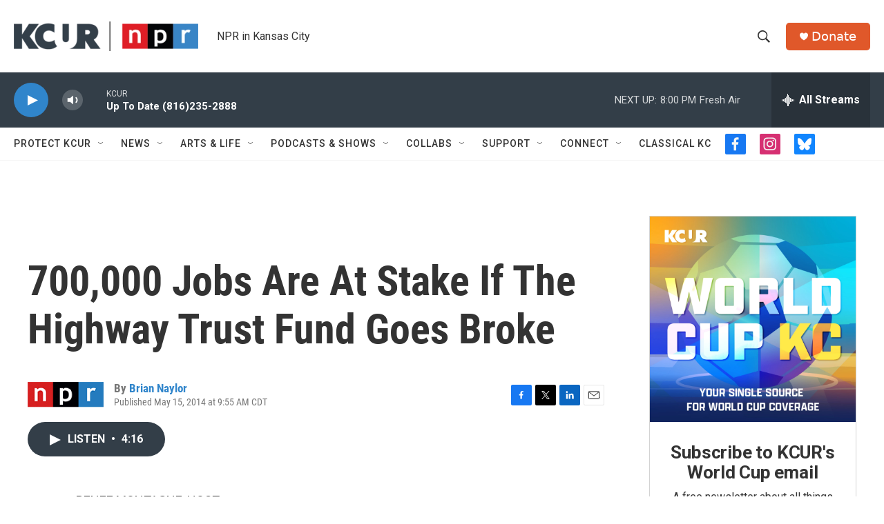

--- FILE ---
content_type: text/html; charset=utf-8
request_url: https://www.google.com/recaptcha/api2/aframe
body_size: 257
content:
<!DOCTYPE HTML><html><head><meta http-equiv="content-type" content="text/html; charset=UTF-8"></head><body><script nonce="0jF6Lxut8fhb8XBuui7eEQ">/** Anti-fraud and anti-abuse applications only. See google.com/recaptcha */ try{var clients={'sodar':'https://pagead2.googlesyndication.com/pagead/sodar?'};window.addEventListener("message",function(a){try{if(a.source===window.parent){var b=JSON.parse(a.data);var c=clients[b['id']];if(c){var d=document.createElement('img');d.src=c+b['params']+'&rc='+(localStorage.getItem("rc::a")?sessionStorage.getItem("rc::b"):"");window.document.body.appendChild(d);sessionStorage.setItem("rc::e",parseInt(sessionStorage.getItem("rc::e")||0)+1);localStorage.setItem("rc::h",'1769044152325');}}}catch(b){}});window.parent.postMessage("_grecaptcha_ready", "*");}catch(b){}</script></body></html>